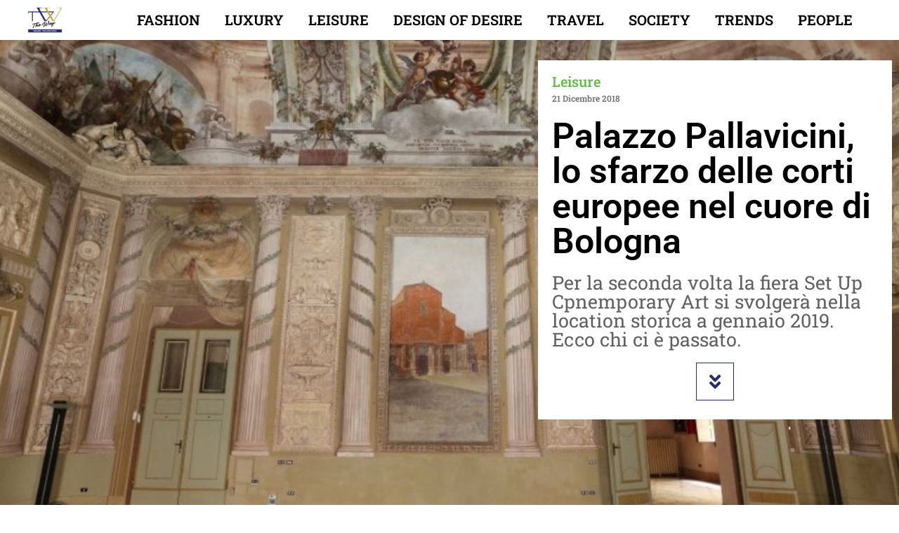

--- FILE ---
content_type: text/html; charset=utf-8
request_url: https://www.google.com/recaptcha/api2/aframe
body_size: 268
content:
<!DOCTYPE HTML><html><head><meta http-equiv="content-type" content="text/html; charset=UTF-8"></head><body><script nonce="xI2vIg77BX4JYu0-VJpyYw">/** Anti-fraud and anti-abuse applications only. See google.com/recaptcha */ try{var clients={'sodar':'https://pagead2.googlesyndication.com/pagead/sodar?'};window.addEventListener("message",function(a){try{if(a.source===window.parent){var b=JSON.parse(a.data);var c=clients[b['id']];if(c){var d=document.createElement('img');d.src=c+b['params']+'&rc='+(localStorage.getItem("rc::a")?sessionStorage.getItem("rc::b"):"");window.document.body.appendChild(d);sessionStorage.setItem("rc::e",parseInt(sessionStorage.getItem("rc::e")||0)+1);localStorage.setItem("rc::h",'1768652029782');}}}catch(b){}});window.parent.postMessage("_grecaptcha_ready", "*");}catch(b){}</script></body></html>